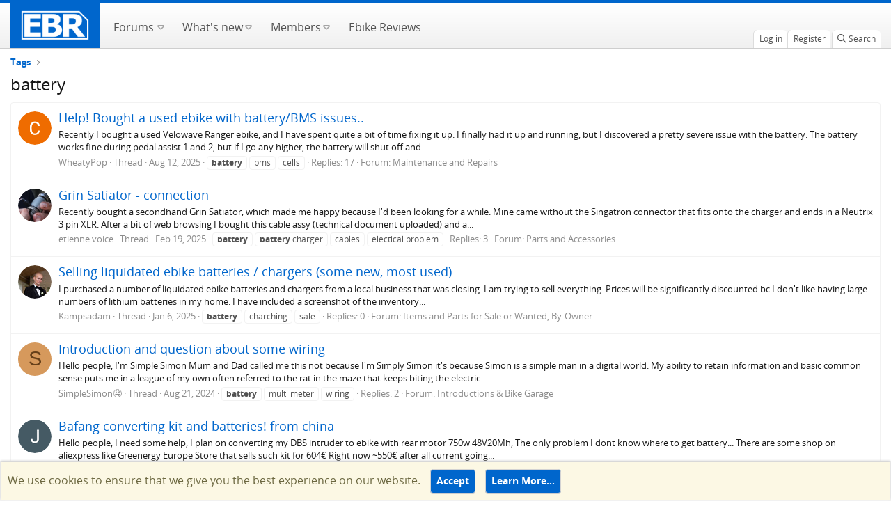

--- FILE ---
content_type: text/html; charset=utf-8
request_url: https://forums.electricbikereview.com/tags/battery/
body_size: 16531
content:
<!DOCTYPE html>
<html id="XF" lang="en-US" dir="LTR"
	  data-app="public"
	  data-template="tag_view"
	  data-container-key=""
	  data-content-key="tag-58"
	  data-logged-in="false"
	  data-cookie-prefix="testsf_"
	  class="has-no-js template-tag_view"
	  >
<head>
	<meta charset="utf-8" />
	<meta http-equiv="X-UA-Compatible" content="IE=Edge" />
	<meta name="viewport" content="width=device-width, initial-scale=1, viewport-fit=cover">
	<meta name="monetization" content="$coil.xrptipbot.com/Ho8fsQwET62vcTPMH6GIQQ" />
	
	
	
	

	<title>battery | Electric Bike Forums</title>

	<link rel="manifest" href="/webmanifest.php">
	
		<meta name="theme-color" content="#002952" />
	

	<meta name="apple-mobile-web-app-title" content="Electric Bike Forums">
	
		<link rel="apple-touch-icon" href="https://electricbikereview.com/static/assets/images/ebr-favicon.png" rel=prefetch>
	
	
    <link rel="icon" href="https://electricbikereview.com/static/assets/images/ebr-favicon.png" sizes="32x32" rel=prefetch>
    <link rel="icon" href="https://electricbikereview.com/static/assets/images/ebr-favicon.png" sizes="192x192" rel=prefetch>

	
		<link rel="next" href="/tags/battery/page-2" />
	

	
		
	
	
	<meta property="og:site_name" content="Electric Bike Forums" />


	
	
		
	
	
	<meta property="og:type" content="website" />


	
	
		
	
	
	
		<meta property="og:title" content="battery" />
		<meta property="twitter:title" content="battery" />
	


	
	
	
		
	
	
	<meta property="og:url" content="https://forums.electricbikereview.com/tags/battery/" />


	
	
		
	
	
	
		<meta property="og:image" content="https://partner-dashboard.electricbikereview.com/logos/ebr-logo-white-lg.png" />
		<meta property="twitter:image" content="https://partner-dashboard.electricbikereview.com/logos/ebr-logo-white-lg.png" />
		<meta property="twitter:card" content="summary" />
	


	

	
	

	


	<link rel="preload" href="/styles/fonts/fa/fa-regular-400.woff2?_v=5.15.3" as="font" type="font/woff2" crossorigin="anonymous" />


	<link rel="preload" href="/styles/fonts/fa/fa-solid-900.woff2?_v=5.15.3" as="font" type="font/woff2" crossorigin="anonymous" />


<link rel="preload" href="/styles/fonts/fa/fa-brands-400.woff2?_v=5.15.3" as="font" type="font/woff2" crossorigin="anonymous" />

	<link rel="stylesheet" href="/css.php?css=public%3Anormalize.css%2Cpublic%3Afa.css%2Cpublic%3Acore.less%2Cpublic%3Aapp.less&amp;s=12&amp;l=1&amp;d=1753477557&amp;k=b3cb7ff888659f287786ab275748473c1b0611f7" />

	<link rel="stylesheet" href="/css.php?css=public%3Anotices.less%2Cpublic%3Aextra.less&amp;s=12&amp;l=1&amp;d=1753477557&amp;k=bc887dfa162a9b55955337128ac8684ad54a490d" />

	
		<script src="/js/xf/preamble.min.js?_v=bb8dc67f" type="5bcaf133f7d223a2e2875387-text/javascript"></script>
	


	
	
	<script async src="https://www.googletagmanager.com/gtag/js?id=G-8KSSXFTTFD" type="5bcaf133f7d223a2e2875387-text/javascript"></script>
	<script type="5bcaf133f7d223a2e2875387-text/javascript">
		window.dataLayer = window.dataLayer || [];
		function gtag(){dataLayer.push(arguments);}
		gtag('js', new Date());
		gtag('config', 'G-8KSSXFTTFD', {
			// 
			
				'cookie_domain': 'forums.electricbikereview.com',
			
			
		});
	</script>

	<!-- Facebook Pixel Code -->
	<script type="5bcaf133f7d223a2e2875387-text/javascript">
	  !function(f,b,e,v,n,t,s)
	  {if(f.fbq)return;n=f.fbq=function(){n.callMethod?
	  n.callMethod.apply(n,arguments):n.queue.push(arguments)};
	  if(!f._fbq)f._fbq=n;n.push=n;n.loaded=!0;n.version='2.0';
	  n.queue=[];t=b.createElement(e);t.async=!0;
	  t.src=v;s=b.getElementsByTagName(e)[0];
	  s.parentNode.insertBefore(t,s)}(window, document,'script',
	  'https://connect.facebook.net/en_US/fbevents.js');
	  fbq('init', '1176971012501658');
	  if (window.location.pathname.includes('rad-power-bikes') ||
		 document.getElementById('XF').dataset.containerKey == "node-109") {
		fbq('init', '950951208652117');
	  }
	  fbq('track', 'PageView');
	</script>
	<noscript><img height="1" width="1" style="display:none"
	  src="https://www.facebook.com/tr?id=1176971012501658&ev=PageView&noscript=1"
	/></noscript>
	<!-- End Facebook Pixel Code -->	
	
	<!-- Brand Rich Data script -->
	<script src="https://partner-dashboard.electricbikereview.com/js/brand-content/app.min.js" type="5bcaf133f7d223a2e2875387-text/javascript"></script>
	

	

		
			
		

		
	


</head>
<body data-template="tag_view">

	

		
			
		

		
	


	

		
			
		

		
	


<div class="p-pageWrapper" id="top">
	

	
	

	
		
		<nav class="p-nav">
			<div class="p-nav-inner">
				<div class="left">
					<a class="p-nav-menuTrigger" data-xf-click="off-canvas" data-menu=".js-headerOffCanvasMenu" role="button" tabindex="0">
						<i aria-hidden="true"></i>
						<span class="p-nav-menuText">Menu</span>
					</a>

					<div class="p-nav-smallLogo">
						<a href="https://electricbikereview.com/">
							<img src="https://partner-dashboard.electricbikereview.com/logos/ebr-logo-white-lg.png"
								 alt="Electric Bike Forums"
								  />
						</a>
					</div>
				</div>

				<div class="right">
					<div class="p-nav-scroller hScroller" data-xf-init="h-scroller">
						<div class="hScroller-scroll">
							<ul class="p-nav-list js-offCanvasNavSource">
								<!-- home -->
								<li class="navTab home PopupClosed">
									<div class="p-navEl">
										<a class="hdr-logo-link" href="https://electricbikereview.com/">
											<img class="logo img-fluid" src="https://partner-dashboard.electricbikereview.com/logos/ebr-logo-white-lg.png" rel="home" title="Electric Bike Reviews">
										</a>
									</div>
								</li>

								
									<li>
										
	<div class="p-navEl " data-has-children="true">
	
		
	
	<a href="/"
	class="p-navEl-link p-navEl-link--splitMenu "
	
	
	data-nav-id="forums">
		
		<span>
			Forums
		</span>
		
	</a>


		
			<a data-xf-key="1"
				 data-xf-click="menu"
				 data-menu-pos-ref="< .p-navEl"
				 data-arrow-pos-ref="< .p-navEl"
				 class="p-navEl-splitTrigger"
				 role="button"
				 tabindex="0"
				 aria-label="Toggle expanded"
				 aria-expanded="false"
				 aria-haspopup="true">
			</a>
		

		
	
		<div class="menu menu--structural" data-menu="menu" aria-hidden="true">
			<div class="menu-content">
				<!--<h4 class="menu-header">Forums</h4>-->
				
					
	
	
	<a href="/whats-new/posts/"
	class="menu-linkRow u-indentDepth0 js-offCanvasCopy "
	
	
	data-nav-id="newPosts">
		
		<span>
			New posts
		</span>
		
	</a>

	

				
					
	
	
	<a href="/search/?type=post"
	class="menu-linkRow u-indentDepth0 js-offCanvasCopy "
	
	
	data-nav-id="searchForums">
		
		<span>
			Search forums
		</span>
		
	</a>

	

				
			</div>
		</div>
	
	</div>

									</li>
								
									<li>
										
	<div class="p-navEl " data-has-children="true">
	
		
	
	<a href="/whats-new/"
	class="p-navEl-link p-navEl-link--splitMenu "
	
	
	data-nav-id="whatsNew">
		
		<span>
			What's new
		</span>
		
	</a>


		
			<a data-xf-key="2"
				 data-xf-click="menu"
				 data-menu-pos-ref="< .p-navEl"
				 data-arrow-pos-ref="< .p-navEl"
				 class="p-navEl-splitTrigger"
				 role="button"
				 tabindex="0"
				 aria-label="Toggle expanded"
				 aria-expanded="false"
				 aria-haspopup="true">
			</a>
		

		
	
		<div class="menu menu--structural" data-menu="menu" aria-hidden="true">
			<div class="menu-content">
				<!--<h4 class="menu-header">What's new</h4>-->
				
					
	
	
	<a href="/whats-new/posts/"
	class="menu-linkRow u-indentDepth0 js-offCanvasCopy "
	 rel="nofollow"
	
	data-nav-id="whatsNewPosts">
		
		<span>
			New posts
		</span>
		
	</a>

	

				
					
	
	
	<a href="/whats-new/profile-posts/"
	class="menu-linkRow u-indentDepth0 js-offCanvasCopy "
	 rel="nofollow"
	
	data-nav-id="whatsNewProfilePosts">
		
		<span>
			New profile posts
		</span>
		
	</a>

	

				
					
	
	
	<a href="/whats-new/latest-activity"
	class="menu-linkRow u-indentDepth0 js-offCanvasCopy "
	 rel="nofollow"
	
	data-nav-id="latestActivity">
		
		<span>
			Latest activity
		</span>
		
	</a>

	

				
			</div>
		</div>
	
	</div>

									</li>
								
									<li>
										
	<div class="p-navEl " data-has-children="true">
	
		
	
	<a href="/members/"
	class="p-navEl-link p-navEl-link--splitMenu "
	
	
	data-nav-id="members">
		
		<span>
			Members
		</span>
		
	</a>


		
			<a data-xf-key="3"
				 data-xf-click="menu"
				 data-menu-pos-ref="< .p-navEl"
				 data-arrow-pos-ref="< .p-navEl"
				 class="p-navEl-splitTrigger"
				 role="button"
				 tabindex="0"
				 aria-label="Toggle expanded"
				 aria-expanded="false"
				 aria-haspopup="true">
			</a>
		

		
	
		<div class="menu menu--structural" data-menu="menu" aria-hidden="true">
			<div class="menu-content">
				<!--<h4 class="menu-header">Members</h4>-->
				
					
	
	
	<a href="/members/list/"
	class="menu-linkRow u-indentDepth0 js-offCanvasCopy "
	
	
	data-nav-id="registeredMembers">
		
		<span>
			Registered members
		</span>
		
	</a>

	

				
					
	
	
	<a href="/online/"
	class="menu-linkRow u-indentDepth0 js-offCanvasCopy "
	
	
	data-nav-id="currentVisitors">
		
		<span>
			Current visitors
		</span>
		
	</a>

	

				
					
	
	
	<a href="/whats-new/profile-posts/"
	class="menu-linkRow u-indentDepth0 js-offCanvasCopy "
	 rel="nofollow"
	
	data-nav-id="newProfilePosts">
		
		<span>
			New profile posts
		</span>
		
	</a>

	

				
					
	
	
	<a href="/search/?type=profile_post"
	class="menu-linkRow u-indentDepth0 js-offCanvasCopy "
	
	
	data-nav-id="searchProfilePosts">
		
		<span>
			Search profile posts
		</span>
		
	</a>

	

				
			</div>
		</div>
	
	</div>

									</li>
								
									<li>
										
	<div class="p-navEl " >
	
		
	
	<a href="https://electricbikereview.com/"
	class="p-navEl-link "
	
	data-xf-key="4"
	data-nav-id="ebike_reviews">
		
		<span>
			Ebike Reviews
		</span>
		
	</a>


		

		
	
	</div>

									</li>
								
							</ul>
						</div>
					</div>

					<div class="p-nav-opposite">
						<div class="p-navgroup p-account p-navgroup--guest">
							
								<a href="/login/" class="p-navgroup-link p-navgroup-link--textual p-navgroup-link--logIn" rel="nofollow" data-xf-click="overlay">
									<span class="p-navgroup-linkText">Log in</span>
								</a>
								
									<a href="/register/" class="p-navgroup-link p-navgroup-link--textual p-navgroup-link--register" rel="nofollow" data-xf-click="overlay">
										<span class="p-navgroup-linkText">Register</span>
									</a>
								
							
						</div>

						<div class="p-navgroup p-discovery">
							<a href="/whats-new/"
							   class="p-navgroup-link p-navgroup-link--iconic p-navgroup-link--whatsnew"
							   title="What&#039;s new">
								<i aria-hidden="true"></i>
								<span class="p-navgroup-linkText">What's new</span>
							</a>

							
								<a href="/search/"
								   class="p-navgroup-link p-navgroup-link--iconic p-navgroup-link--search"
								   data-xf-click="menu"
								   data-xf-key="/"
								   aria-label="Search"
								   aria-expanded="false"
								   aria-haspopup="true"
								   title="Search">
									<i aria-hidden="true"></i>
									<span class="p-navgroup-linkText">Search</span>
								</a>
								<div class="menu menu--structural menu--wide" data-menu="menu" aria-hidden="true">
									<form action="/search/search" method="post"
										  class="menu-content"
										  data-xf-init="quick-search">

										<h3 class="menu-header">Search</h3>
										
										<div class="menu-row">
											
												<input type="text" class="input" name="keywords" placeholder="Search…" aria-label="Search" data-menu-autofocus="true" />
											
										</div>

										
										<div class="menu-row">
											<label class="iconic"><input type="checkbox"  name="c[title_only]" value="1" /><i aria-hidden="true"></i><span class="iconic-label">Search titles only</span></label>

										</div>
										
										<div class="menu-row">
											<div class="inputGroup">
												<span class="inputGroup-text">By:</span>
												<input class="input" name="c[users]" data-xf-init="auto-complete" placeholder="Member" />
											</div>
										</div>
										
<div class="menu-footer">
										<span class="menu-footer-controls">
											<button type="submit" class="button--primary button button--icon button--icon--search"><span class="button-text">Search</span></button>
											<a href="/search/" class="button" rel="nofollow"><span class="button-text">Advanced search…</span></a>
										</span>
										</div>

										<input type="hidden" name="_xfToken" value="1769406769,0c902cb575dc0283b69280b34a782321" />
									</form>
								</div>
							
								
							
						</div>
					</div>
				</div>
			</div>
		</nav>
	
		
		
			<div class="p-sectionLinks">
				<div class="p-sectionLinks-inner hScroller" data-xf-init="h-scroller">
					<div class="hScroller-scroll">
						<ul class="p-sectionLinks-list">
							
								<li>
									
	<div class="p-navEl " >
	
		
	
	<a href="/whats-new/latest-activity"
	class="p-navEl-link "
	
	data-xf-key="alt+1"
	data-nav-id="defaultLatestActivity">
		
		<span>
			Latest activity
		</span>
		
	</a>


		

		
	
	</div>

								</li>
							
								<li>
									
	<div class="p-navEl " >
	
		
	
	<a href="/register/"
	class="p-navEl-link "
	
	data-xf-key="alt+2"
	data-nav-id="defaultRegister">
		
		<span>
			Register
		</span>
		
	</a>


		

		
	
	</div>

								</li>
							
						</ul>
					</div>
				</div>
			</div>
			
	
	

	<div class="offCanvasMenu offCanvasMenu--nav js-headerOffCanvasMenu" data-menu="menu" aria-hidden="true" data-ocm-builder="navigation">
		<div class="offCanvasMenu-backdrop" data-menu-close="true"></div>
		<div class="offCanvasMenu-content">
			<div class="offCanvasMenu-header">
				Menu
				<a class="offCanvasMenu-closer" data-menu-close="true" role="button" tabindex="0" aria-label="Close"></a>
			</div>
			
				<div class="p-offCanvasRegisterLink">
					<div class="offCanvasMenu-linkHolder">
						<a href="/login/" class="offCanvasMenu-link" rel="nofollow" data-xf-click="overlay" data-menu-close="true">
							Log in
						</a>
					</div>
					<hr class="offCanvasMenu-separator" />
					
						<div class="offCanvasMenu-linkHolder">
							<a href="/register/" class="offCanvasMenu-link" rel="nofollow" data-xf-click="overlay" data-menu-close="true">
								Register
							</a>
						</div>
						<hr class="offCanvasMenu-separator" />
					
				</div>
			
			<div class="js-offCanvasNavTarget"></div>
		</div>
	</div>

	<div class="p-body">
		<div class="p-body-inner">
			<!--XF:EXTRA_OUTPUT-->


			

			

			
	

		
			
		

		
	


			
	
		<ul class="p-breadcrumbs "
			itemscope itemtype="https://schema.org/BreadcrumbList">
			

				
				

				
				
					
	<li itemprop="itemListElement" itemscope itemtype="https://schema.org/ListItem">
		<a href="/tags/" itemprop="item">
			<span itemprop="name">Tags</span>
		</a>
		
	</li>

				

			
		</ul>
	

			
	

		
			
		

		
	



			
	<noscript class="js-jsWarning"><div class="blockMessage blockMessage--important blockMessage--iconic u-noJsOnly">JavaScript is disabled. For a better experience, please enable JavaScript in your browser before proceeding.</div></noscript>

			
	<div class="blockMessage blockMessage--important blockMessage--iconic js-browserWarning" style="display: none">You are using an out of date browser. It  may not display this or other websites correctly.<br />You should upgrade or use an <a href="https://www.google.com/chrome/" target="_blank" rel="noopener">alternative browser</a>.</div>


			
				<div class="p-body-header">
					
						
							<div class="p-title ">
								
									
										<h1 class="p-title-value">battery</h1>
									
									
								
							</div>
						

						
					
				</div>
			

			<div class="p-body-main  ">
				

				<div class="p-body-content">
					
	

		
			
		

		
	


					<div class="p-body-pageContent">





<div class="block" data-xf-init="" data-type="" data-href="/inline-mod/">
	

	<div class="block-container">
		<ol class="block-body">
			
				<li class="block-row block-row--separated  js-inlineModContainer" data-author="WheatyPop">
	<div class="contentRow ">
		<span class="contentRow-figure">
			<a href="/members/wheatypop.70574/" class="avatar avatar--s" data-user-id="70574" data-xf-init="member-tooltip">
			<img src="/data/avatars/s/70/70574.jpg?1750999291" srcset="/data/avatars/m/70/70574.jpg?1750999291 2x" alt="WheatyPop" class="avatar-u70574-s" width="48" height="48" loading="lazy" /> 
		</a>
		</span>
		<div class="contentRow-main">
			<h3 class="contentRow-title">
				<a href="/threads/help-bought-a-used-ebike-with-battery-bms-issues.58139/">Help! Bought a used ebike with battery/BMS issues..</a>
			</h3>

			<div class="contentRow-snippet">Recently I bought a used Velowave Ranger ebike, and I have spent quite a bit of time fixing it up. I finally had it up and running, but I discovered a pretty severe issue with the battery.

The battery works fine during pedal assist 1 and 2, but if I go any higher, the battery will shut off and...</div>

			<div class="contentRow-minor contentRow-minor--hideLinks">
				<ul class="listInline listInline--bullet">
					
					<li><a href="/members/wheatypop.70574/" class="username " dir="auto" data-user-id="70574" data-xf-init="member-tooltip">WheatyPop</a></li>
					<li>Thread</li>
					<li><time  class="u-dt" dir="auto" datetime="2025-08-12T22:45:50-0600" data-time="1755060350" data-date-string="Aug 12, 2025" data-time-string="10:45 PM" title="Aug 12, 2025 at 10:45 PM">Aug 12, 2025</time></li>
					
						<li>
							

	
		
			<span class="tagItem tagItem--tag_battery" dir="auto">
				<em class="textHighlight">battery</em>
			</span>
		
			<span class="tagItem tagItem--tag_bms" dir="auto">
				bms
			</span>
		
			<span class="tagItem tagItem--tag_cells" dir="auto">
				cells
			</span>
		
	

						</li>
					
					<li>Replies: 17</li>
					<li>Forum: <a href="/forum/maintenance/">Maintenance and Repairs</a></li>
				</ul>
			</div>
		</div>
	</div>
</li>


			
				<li class="block-row block-row--separated  js-inlineModContainer" data-author="etienne.voice">
	<div class="contentRow ">
		<span class="contentRow-figure">
			<a href="/members/etienne-voice.57513/" class="avatar avatar--s" data-user-id="57513" data-xf-init="member-tooltip">
			<img src="/data/avatars/s/57/57513.jpg?1739975265" srcset="/data/avatars/m/57/57513.jpg?1739975265 2x" alt="etienne.voice" class="avatar-u57513-s" width="48" height="48" loading="lazy" /> 
		</a>
		</span>
		<div class="contentRow-main">
			<h3 class="contentRow-title">
				<a href="/threads/grin-satiator-connection.57377/">Grin Satiator - connection</a>
			</h3>

			<div class="contentRow-snippet">Recently bought a secondhand Grin Satiator, which made me happy because I&#039;d been looking for a while. Mine came without the Singatron connector that fits onto the charger and ends in a Neutrix 3 pin XLR. After a bit of web browsing I bought this cable assy  (technical document uploaded)  and a...</div>

			<div class="contentRow-minor contentRow-minor--hideLinks">
				<ul class="listInline listInline--bullet">
					
					<li><a href="/members/etienne-voice.57513/" class="username " dir="auto" data-user-id="57513" data-xf-init="member-tooltip">etienne.voice</a></li>
					<li>Thread</li>
					<li><time  class="u-dt" dir="auto" datetime="2025-02-19T07:44:55-0700" data-time="1739976295" data-date-string="Feb 19, 2025" data-time-string="7:44 AM" title="Feb 19, 2025 at 7:44 AM">Feb 19, 2025</time></li>
					
						<li>
							

	
		
			<span class="tagItem tagItem--tag_battery" dir="auto">
				<em class="textHighlight">battery</em>
			</span>
		
			<span class="tagItem tagItem--tag_battery-charger" dir="auto">
				<em class="textHighlight">battery</em> charger
			</span>
		
			<span class="tagItem tagItem--tag_cables" dir="auto">
				cables
			</span>
		
			<span class="tagItem tagItem--tag_electical-problem" dir="auto">
				electical problem
			</span>
		
	

						</li>
					
					<li>Replies: 3</li>
					<li>Forum: <a href="/forum/accessories/">Parts and Accessories</a></li>
				</ul>
			</div>
		</div>
	</div>
</li>


			
				<li class="block-row block-row--separated  js-inlineModContainer" data-author="Kampsadam">
	<div class="contentRow ">
		<span class="contentRow-figure">
			<a href="/members/kampsadam.68046/" class="avatar avatar--s" data-user-id="68046" data-xf-init="member-tooltip">
			<img src="/data/avatars/s/68/68046.jpg?1735754638" srcset="/data/avatars/m/68/68046.jpg?1735754638 2x" alt="Kampsadam" class="avatar-u68046-s" width="48" height="48" loading="lazy" /> 
		</a>
		</span>
		<div class="contentRow-main">
			<h3 class="contentRow-title">
				<a href="/threads/selling-liquidated-ebike-batteries-chargers-some-new-most-used.57257/">Selling liquidated ebike batteries / chargers (some new, most used)</a>
			</h3>

			<div class="contentRow-snippet">I purchased a number of liquidated ebike batteries and chargers from a local business that was closing. I am trying to sell everything. Prices will be significantly discounted bc I don&#039;t like having large numbers of lithium batteries in my home.

I have included a screenshot of the inventory...</div>

			<div class="contentRow-minor contentRow-minor--hideLinks">
				<ul class="listInline listInline--bullet">
					
					<li><a href="/members/kampsadam.68046/" class="username " dir="auto" data-user-id="68046" data-xf-init="member-tooltip">Kampsadam</a></li>
					<li>Thread</li>
					<li><time  class="u-dt" dir="auto" datetime="2025-01-06T10:50:23-0700" data-time="1736185823" data-date-string="Jan 6, 2025" data-time-string="10:50 AM" title="Jan 6, 2025 at 10:50 AM">Jan 6, 2025</time></li>
					
						<li>
							

	
		
			<span class="tagItem tagItem--tag_battery" dir="auto">
				<em class="textHighlight">battery</em>
			</span>
		
			<span class="tagItem tagItem--tag_charching" dir="auto">
				charching
			</span>
		
			<span class="tagItem tagItem--tag_sale" dir="auto">
				sale
			</span>
		
	

						</li>
					
					<li>Replies: 0</li>
					<li>Forum: <a href="/forum/fsbo/">Items and Parts for Sale or Wanted, By-Owner</a></li>
				</ul>
			</div>
		</div>
	</div>
</li>


			
				<li class="block-row block-row--separated  js-inlineModContainer" data-author="SimpleSimon🤤">
	<div class="contentRow ">
		<span class="contentRow-figure">
			<a href="/members/simplesimon.66055/" class="avatar avatar--s avatar--default avatar--default--dynamic" data-user-id="66055" data-xf-init="member-tooltip" style="background-color: #d6995c; color: #66401a">
			<span class="avatar-u66055-s" role="img" aria-label="SimpleSimon🤤">S</span> 
		</a>
		</span>
		<div class="contentRow-main">
			<h3 class="contentRow-title">
				<a href="/threads/introduction-and-question-about-some-wiring.56503/">Introduction and question about some wiring</a>
			</h3>

			<div class="contentRow-snippet">Hello people, I&#039;m Simple Simon Mum and Dad called me this not because I&#039;m Simply Simon it&#039;s because Simon is a simple man in a digital world. My ability to retain information and basic common sense puts me in a league of my own often referred to the rat in the maze that keeps biting the electric...</div>

			<div class="contentRow-minor contentRow-minor--hideLinks">
				<ul class="listInline listInline--bullet">
					
					<li><a href="/members/simplesimon.66055/" class="username " dir="auto" data-user-id="66055" data-xf-init="member-tooltip">SimpleSimon🤤</a></li>
					<li>Thread</li>
					<li><time  class="u-dt" dir="auto" datetime="2024-08-21T16:38:07-0600" data-time="1724279887" data-date-string="Aug 21, 2024" data-time-string="4:38 PM" title="Aug 21, 2024 at 4:38 PM">Aug 21, 2024</time></li>
					
						<li>
							

	
		
			<span class="tagItem tagItem--tag_battery" dir="auto">
				<em class="textHighlight">battery</em>
			</span>
		
			<span class="tagItem tagItem--tag_multi-meter" dir="auto">
				multi meter
			</span>
		
			<span class="tagItem tagItem--tag_wiring" dir="auto">
				wiring
			</span>
		
	

						</li>
					
					<li>Replies: 2</li>
					<li>Forum: <a href="/forum/introductions/">Introductions &amp; Bike Garage</a></li>
				</ul>
			</div>
		</div>
	</div>
</li>


			
				<li class="block-row block-row--separated  js-inlineModContainer" data-author="Justux204">
	<div class="contentRow ">
		<span class="contentRow-figure">
			<a href="/members/justux204.65857/" class="avatar avatar--s" data-user-id="65857" data-xf-init="member-tooltip">
			<img src="/data/avatars/s/65/65857.jpg?1722690541" srcset="/data/avatars/m/65/65857.jpg?1722690541 2x" alt="Justux204" class="avatar-u65857-s" width="48" height="48" loading="lazy" /> 
		</a>
		</span>
		<div class="contentRow-main">
			<h3 class="contentRow-title">
				<a href="/threads/bafang-converting-kit-and-batteries-from-china.56378/">Bafang converting kit and batteries! from china</a>
			</h3>

			<div class="contentRow-snippet">Hello people, I need some help, I plan on converting my DBS intruder to ebike with rear motor 750w 48V20Mh, The only problem I dont know where to get battery...
There are some shop on aliexpress like Greenergy Europe Store that sells such kit for 604€ Right now ~550€ after all current going...</div>

			<div class="contentRow-minor contentRow-minor--hideLinks">
				<ul class="listInline listInline--bullet">
					
					<li><a href="/members/justux204.65857/" class="username " dir="auto" data-user-id="65857" data-xf-init="member-tooltip">Justux204</a></li>
					<li>Thread</li>
					<li><time  class="u-dt" dir="auto" datetime="2024-08-04T09:33:41-0600" data-time="1722785621" data-date-string="Aug 4, 2024" data-time-string="9:33 AM" title="Aug 4, 2024 at 9:33 AM">Aug 4, 2024</time></li>
					
						<li>
							

	
		
			<span class="tagItem tagItem--tag_aliexpress" dir="auto">
				aliexpress
			</span>
		
			<span class="tagItem tagItem--tag_battery" dir="auto">
				<em class="textHighlight">battery</em>
			</span>
		
			<span class="tagItem tagItem--tag_greenergy" dir="auto">
				greenergy
			</span>
		
			<span class="tagItem tagItem--tag_varstorm" dir="auto">
				varstorm
			</span>
		
	

						</li>
					
					<li>Replies: 0</li>
					<li>Forum: <a href="/forum/diy/">DIY, Kits and Custom Builds</a></li>
				</ul>
			</div>
		</div>
	</div>
</li>


			
				<li class="block-row block-row--separated  js-inlineModContainer" data-author="czyznik">
	<div class="contentRow ">
		<span class="contentRow-figure">
			<a href="/members/czyznik.64086/" class="avatar avatar--s avatar--default avatar--default--dynamic" data-user-id="64086" data-xf-init="member-tooltip" style="background-color: #663399; color: #bf9fdf">
			<span class="avatar-u64086-s" role="img" aria-label="czyznik">C</span> 
		</a>
		</span>
		<div class="contentRow-main">
			<h3 class="contentRow-title">
				<a href="/threads/specialized-sl-battery-short-circuit-any-ideas.55625/">SPECIALIZED SL battery short circuit - any ideas?</a>
			</h3>

			<div class="contentRow-snippet">Hello everyone, I have a problem regarding the 13s2p battery for the SPECIALIZED VADO SL (SBC-B15) bicycle. I accidentally shorted the battery pins. I checked the cells, the voltages of each one are OK, the entire package is 53V, but the TCU does not see the batteries (the e-bike cannot be...</div>

			<div class="contentRow-minor contentRow-minor--hideLinks">
				<ul class="listInline listInline--bullet">
					
					<li><a href="/members/czyznik.64086/" class="username " dir="auto" data-user-id="64086" data-xf-init="member-tooltip">czyznik</a></li>
					<li>Thread</li>
					<li><time  class="u-dt" dir="auto" datetime="2024-04-23T23:56:30-0600" data-time="1713938190" data-date-string="Apr 23, 2024" data-time-string="11:56 PM" title="Apr 23, 2024 at 11:56 PM">Apr 23, 2024</time></li>
					
						<li>
							

	
		
			<span class="tagItem tagItem--tag_battery" dir="auto">
				<em class="textHighlight">battery</em>
			</span>
		
			<span class="tagItem tagItem--tag_bms" dir="auto">
				bms
			</span>
		
			<span class="tagItem tagItem--tag_sl-11-motor" dir="auto">
				sl 1.1 motor
			</span>
		
			<span class="tagItem tagItem--tag_specialized" dir="auto">
				specialized
			</span>
		
			<span class="tagItem tagItem--tag_vado" dir="auto">
				vado
			</span>
		
	

						</li>
					
					<li>Replies: 8</li>
					<li>Forum: <a href="/forum/specialized/">Specialized Forum</a></li>
				</ul>
			</div>
		</div>
	</div>
</li>


			
				<li class="block-row block-row--separated  js-inlineModContainer" data-author="APL">
	<div class="contentRow ">
		<span class="contentRow-figure">
			<a href="/members/apl.63671/" class="avatar avatar--s avatar--default avatar--default--dynamic" data-user-id="63671" data-xf-init="member-tooltip" style="background-color: #cc6666; color: #602020">
			<span class="avatar-u63671-s" role="img" aria-label="APL">A</span> 
		</a>
		</span>
		<div class="contentRow-main">
			<h3 class="contentRow-title">
				<a href="/threads/sold-buzz-bicycles-e-bike-charter-f-seatpost-battery-never-used-139.55490/">[Sold] Buzz Bicycles e-bike Charter F seatpost battery, never used $139</a>
			</h3>

			<div class="contentRow-snippet">Buzz Bicycles e-bike Charter F seat post battery, fresh, never used, original box

Purchased July 2023. Full capacity.

Ordering mistake by buyer from
https://www.buzzbicycles.com/replacement-ebike-battery-e4403/, vendor is refusing battery returns.

Original $299 - 15% = $255

New, only outside...</div>

			<div class="contentRow-minor contentRow-minor--hideLinks">
				<ul class="listInline listInline--bullet">
					
					<li><a href="/members/apl.63671/" class="username " dir="auto" data-user-id="63671" data-xf-init="member-tooltip">APL</a></li>
					<li>Thread</li>
					<li><time  class="u-dt" dir="auto" datetime="2024-04-01T10:45:23-0600" data-time="1711989923" data-date-string="Apr 1, 2024" data-time-string="10:45 AM" title="Apr 1, 2024 at 10:45 AM">Apr 1, 2024</time></li>
					
						<li>
							

	
		
			<span class="tagItem tagItem--tag_battery" dir="auto">
				<em class="textHighlight">battery</em>
			</span>
		
			<span class="tagItem tagItem--tag_buzz" dir="auto">
				buzz
			</span>
		
			<span class="tagItem tagItem--tag_charter" dir="auto">
				charter
			</span>
		
	

						</li>
					
					<li>Replies: 0</li>
					<li>Forum: <a href="/forum/fsbo/">Items and Parts for Sale or Wanted, By-Owner</a></li>
				</ul>
			</div>
		</div>
	</div>
</li>


			
				<li class="block-row block-row--separated  js-inlineModContainer" data-author="grimbough">
	<div class="contentRow ">
		<span class="contentRow-figure">
			<a href="/members/grimbough.62916/" class="avatar avatar--s" data-user-id="62916" data-xf-init="member-tooltip">
			<img src="https://secure.gravatar.com/avatar/596fcf79708da70488a96ac9441c98fc?s=48" srcset="https://secure.gravatar.com/avatar/596fcf79708da70488a96ac9441c98fc?s=96 2x" alt="grimbough" class="avatar-u62916-s" width="48" height="48" loading="lazy" /> 
		</a>
		</span>
		<div class="contentRow-main">
			<h3 class="contentRow-title">
				<a href="/threads/bosch-powertube-750-battery-not-turning-on-correctly.55059/">Bosch Powertube 750 Battery not turning on correctly</a>
			</h3>

			<div class="contentRow-snippet">I own a Focus Jarifa2 6.9 which has a Bosch Powertube 750 battery.  The other day tried to update the bike software using the Bosch Flow app, and now the bike does not turn on.  The LED remote on the handlebar shows some blue lights and then turns off after about 5 seconds.  It has the same...</div>

			<div class="contentRow-minor contentRow-minor--hideLinks">
				<ul class="listInline listInline--bullet">
					
					<li><a href="/members/grimbough.62916/" class="username " dir="auto" data-user-id="62916" data-xf-init="member-tooltip">grimbough</a></li>
					<li>Thread</li>
					<li><time  class="u-dt" dir="auto" datetime="2024-01-30T09:00:45-0700" data-time="1706630445" data-date-string="Jan 30, 2024" data-time-string="9:00 AM" title="Jan 30, 2024 at 9:00 AM">Jan 30, 2024</time></li>
					
						<li>
							

	
		
			<span class="tagItem tagItem--tag_battery" dir="auto">
				<em class="textHighlight">battery</em>
			</span>
		
			<span class="tagItem tagItem--tag_bosch-battery-failed" dir="auto">
				bosch <em class="textHighlight">battery</em> failed
			</span>
		
			<span class="tagItem tagItem--tag_flow" dir="auto">
				flow
			</span>
		
			<span class="tagItem tagItem--tag_focus" dir="auto">
				focus
			</span>
		
	

						</li>
					
					<li>Replies: 0</li>
					<li>Forum: <a href="/forum/maintenance/">Maintenance and Repairs</a></li>
				</ul>
			</div>
		</div>
	</div>
</li>


			
				<li class="block-row block-row--separated  js-inlineModContainer" data-author="rleiman">
	<div class="contentRow ">
		<span class="contentRow-figure">
			<a href="/members/rleiman.61502/" class="avatar avatar--s" data-user-id="61502" data-xf-init="member-tooltip">
			<img src="/data/avatars/s/61/61502.jpg?1698266411" srcset="/data/avatars/m/61/61502.jpg?1698266411 2x" alt="rleiman" class="avatar-u61502-s" width="48" height="48" loading="lazy" /> 
		</a>
		</span>
		<div class="contentRow-main">
			<h3 class="contentRow-title">
				<a href="/threads/some-lectric-xp-step-thru-3-0-questions-before-i-purchase-it.54448/">Some Lectric XP Step-Thru 3.0 questions before I purchase it.</a>
			</h3>

			<div class="contentRow-snippet">Greeting everyone,

I&#039;m thinking about purchasing the Lectric XP Step-Thru 3.0 e-bike and have a few questions. 

My first set of questions are about the weight of the bike. Can I remove the battery to reduce the weight enough so I can actually lift it up and down some stairs to take it outside...</div>

			<div class="contentRow-minor contentRow-minor--hideLinks">
				<ul class="listInline listInline--bullet">
					
					<li><a href="/members/rleiman.61502/" class="username " dir="auto" data-user-id="61502" data-xf-init="member-tooltip">rleiman</a></li>
					<li>Thread</li>
					<li><time  class="u-dt" dir="auto" datetime="2023-10-25T14:35:56-0600" data-time="1698266156" data-date-string="Oct 25, 2023" data-time-string="2:35 PM" title="Oct 25, 2023 at 2:35 PM">Oct 25, 2023</time></li>
					
						<li>
							

	
		
			<span class="tagItem tagItem--tag_battery" dir="auto">
				<em class="textHighlight">battery</em>
			</span>
		
			<span class="tagItem tagItem--tag_ebike" dir="auto">
				ebike
			</span>
		
			<span class="tagItem tagItem--tag_lectric" dir="auto">
				lectric
			</span>
		
			<span class="tagItem tagItem--tag_weight" dir="auto">
				weight
			</span>
		
			<span class="tagItem tagItem--tag_wheel" dir="auto">
				wheel
			</span>
		
	

						</li>
					
					<li>Replies: 5</li>
					<li>Forum: <a href="/forum/general/">General Ebike Discussion</a></li>
				</ul>
			</div>
		</div>
	</div>
</li>


			
				<li class="block-row block-row--separated  js-inlineModContainer" data-author="Booster">
	<div class="contentRow ">
		<span class="contentRow-figure">
			<a href="/members/booster.17585/" class="avatar avatar--s" data-user-id="17585" data-xf-init="member-tooltip">
			<img src="/data/avatars/s/17/17585.jpg?1522511129" srcset="/data/avatars/m/17/17585.jpg?1522511129 2x" alt="Booster" class="avatar-u17585-s" width="48" height="48" loading="lazy" /> 
		</a>
		</span>
		<div class="contentRow-main">
			<h3 class="contentRow-title">
				<a href="/threads/xp-lite-max-charge-rate.53982/">XP Lite Max Charge Rate?</a>
			</h3>

			<div class="contentRow-snippet">I just received two XL Lite bikes, and I&#039;d like to charge them using a better charger than the included 2A chargers. I already have a Grin Technologies Cycle Satiator programmable charger, and I&#039;d like to know what the max charge amperage the BMS can handle in the 48V 7.8AH battery pack. 3A? 4A...</div>

			<div class="contentRow-minor contentRow-minor--hideLinks">
				<ul class="listInline listInline--bullet">
					
					<li><a href="/members/booster.17585/" class="username " dir="auto" data-user-id="17585" data-xf-init="member-tooltip">Booster</a></li>
					<li>Thread</li>
					<li><time  class="u-dt" dir="auto" datetime="2023-08-31T08:21:38-0600" data-time="1693491698" data-date-string="Aug 31, 2023" data-time-string="8:21 AM" title="Aug 31, 2023 at 8:21 AM">Aug 31, 2023</time></li>
					
						<li>
							

	
		
			<span class="tagItem tagItem--tag_battery" dir="auto">
				<em class="textHighlight">battery</em>
			</span>
		
			<span class="tagItem tagItem--tag_charge" dir="auto">
				charge
			</span>
		
			<span class="tagItem tagItem--tag_charging" dir="auto">
				charging
			</span>
		
			<span class="tagItem tagItem--tag_lectric" dir="auto">
				lectric
			</span>
		
			<span class="tagItem tagItem--tag_xp-lite" dir="auto">
				xp lite
			</span>
		
	

						</li>
					
					<li>Replies: 5</li>
					<li>Forum: <a href="/forum/lectric-ebikes/">Lectric eBikes Forum</a></li>
				</ul>
			</div>
		</div>
	</div>
</li>


			
				<li class="block-row block-row--separated  js-inlineModContainer" data-author="sammo034">
	<div class="contentRow ">
		<span class="contentRow-figure">
			<a href="/members/sammo034.59568/" class="avatar avatar--s" data-user-id="59568" data-xf-init="member-tooltip">
			<img src="/data/avatars/s/59/59568.jpg?1687876312" srcset="/data/avatars/m/59/59568.jpg?1687876312 2x" alt="sammo034" class="avatar-u59568-s" width="48" height="48" loading="lazy" /> 
		</a>
		</span>
		<div class="contentRow-main">
			<h3 class="contentRow-title">
				<a href="/threads/battery-pins-connector-for-vado3-2020.53397/">Battery pins connector for Vado3 2020</a>
			</h3>

			<div class="contentRow-snippet">Does anyone know what the plastic connector part with the pins in it is called, if it is replaceable and if so where to get it from?

This damage was a result of the loose fitting battery which from reading this forum is a common thing for the vados. 

My bike is a  Vado3 from 2020.

Cheers, 
Sam</div>

			<div class="contentRow-minor contentRow-minor--hideLinks">
				<ul class="listInline listInline--bullet">
					
					<li><a href="/members/sammo034.59568/" class="username " dir="auto" data-user-id="59568" data-xf-init="member-tooltip">sammo034</a></li>
					<li>Thread</li>
					<li><time  class="u-dt" dir="auto" datetime="2023-06-28T23:17:48-0600" data-time="1688015868" data-date-string="Jun 28, 2023" data-time-string="11:17 PM" title="Jun 28, 2023 at 11:17 PM">Jun 28, 2023</time></li>
					
						<li>
							

	
		
			<span class="tagItem tagItem--tag_battery" dir="auto">
				<em class="textHighlight">battery</em>
			</span>
		
			<span class="tagItem tagItem--tag_parts" dir="auto">
				parts
			</span>
		
	

						</li>
					
					<li>Replies: 0</li>
					<li>Forum: <a href="/forum/specialized/">Specialized Forum</a></li>
				</ul>
			</div>
		</div>
	</div>
</li>


			
				<li class="block-row block-row--separated  js-inlineModContainer" data-author="Petropoliskhan">
	<div class="contentRow ">
		<span class="contentRow-figure">
			<a href="/members/petropoliskhan.27986/" class="avatar avatar--s" data-user-id="27986" data-xf-init="member-tooltip">
			<img src="/data/avatars/s/27/27986.jpg?1670007732" srcset="/data/avatars/m/27/27986.jpg?1670007732 2x" alt="Petropoliskhan" class="avatar-u27986-s" width="48" height="48" loading="lazy" /> 
		</a>
		</span>
		<div class="contentRow-main">
			<h3 class="contentRow-title">
				<a href="/threads/stromer-announces-solid-state-ceramic-battery-prototype.53329/">Stromer announces solid state ceramic battery prototype</a>
			</h3>

			<div class="contentRow-snippet">Tomi Viiala Co- CEO of Stromer announced on his Linkedin page :

https://www.linkedin.com/feed/update/urn:li:activity:7077414824728571904/

&quot;Big break trough at Stromer Bikes  together with DARFON ELECTRONICS CORP. 達方電子 at the Eurobike. Stromer is proud to announce and show already a  solid...</div>

			<div class="contentRow-minor contentRow-minor--hideLinks">
				<ul class="listInline listInline--bullet">
					
					<li><a href="/members/petropoliskhan.27986/" class="username " dir="auto" data-user-id="27986" data-xf-init="member-tooltip">Petropoliskhan</a></li>
					<li>Thread</li>
					<li><time  class="u-dt" dir="auto" datetime="2023-06-22T16:16:37-0600" data-time="1687472197" data-date-string="Jun 22, 2023" data-time-string="4:16 PM" title="Jun 22, 2023 at 4:16 PM">Jun 22, 2023</time></li>
					
						<li>
							

	
		
			<span class="tagItem tagItem--tag_battery" dir="auto">
				<em class="textHighlight">battery</em>
			</span>
		
			<span class="tagItem tagItem--tag_solid-state-battery" dir="auto">
				solid state <em class="textHighlight">battery</em>
			</span>
		
			<span class="tagItem tagItem--tag_stromer" dir="auto">
				stromer
			</span>
		
			<span class="tagItem tagItem--tag_stromer-battery" dir="auto">
				stromer <em class="textHighlight">battery</em>
			</span>
		
	

						</li>
					
					<li>Replies: 3</li>
					<li>Forum: <a href="/forum/stromer/">Stromer Forum</a></li>
				</ul>
			</div>
		</div>
	</div>
</li>


			
				<li class="block-row block-row--separated  js-inlineModContainer" data-author="nad">
	<div class="contentRow ">
		<span class="contentRow-figure">
			<a href="/members/nad.59009/" class="avatar avatar--s avatar--default avatar--default--dynamic" data-user-id="59009" data-xf-init="member-tooltip" style="background-color: #a88a8a; color: #493636">
			<span class="avatar-u59009-s" role="img" aria-label="nad">N</span> 
		</a>
		</span>
		<div class="contentRow-main">
			<h3 class="contentRow-title">
				<a href="/threads/corroded-a-new-chamrider-e-bike-battery-and-warranty-lie.53105/">Corroded a New Chamrider E-bike Battery and Warranty Lie</a>
			</h3>

			<div class="contentRow-snippet">Hi everyone,

I bought a Chamrider 48V18.6AH ebike battery on the last black friday from Aliexpress(their official seller). I&#039;m posting this to warn others about Chamrider seller and looking for a way to fix it.

Because of the long winter, I could have mounted it to use in April on my bike. I...</div>

			<div class="contentRow-minor contentRow-minor--hideLinks">
				<ul class="listInline listInline--bullet">
					
					<li><a href="/members/nad.59009/" class="username " dir="auto" data-user-id="59009" data-xf-init="member-tooltip">nad</a></li>
					<li>Thread</li>
					<li><time  class="u-dt" dir="auto" datetime="2023-05-30T16:01:18-0600" data-time="1685484078" data-date-string="May 30, 2023" data-time-string="4:01 PM" title="May 30, 2023 at 4:01 PM">May 30, 2023</time></li>
					
						<li>
							

	
		
			<span class="tagItem tagItem--tag_aliexpress" dir="auto">
				aliexpress
			</span>
		
			<span class="tagItem tagItem--tag_battery" dir="auto">
				<em class="textHighlight">battery</em>
			</span>
		
			<span class="tagItem tagItem--tag_chamrider" dir="auto">
				chamrider
			</span>
		
			<span class="tagItem tagItem--tag_ebike" dir="auto">
				ebike
			</span>
		
			<span class="tagItem tagItem--tag_warranty" dir="auto">
				warranty
			</span>
		
	

						</li>
					
					<li>Replies: 4</li>
					<li>Forum: <a href="/forum/maintenance/">Maintenance and Repairs</a></li>
				</ul>
			</div>
		</div>
	</div>
</li>


			
				<li class="block-row block-row--separated  js-inlineModContainer" data-author="Kmason">
	<div class="contentRow ">
		<span class="contentRow-figure">
			<a href="/members/kmason.58582/" class="avatar avatar--s avatar--default avatar--default--dynamic" data-user-id="58582" data-xf-init="member-tooltip" style="background-color: #e085a3; color: #8f2447">
			<span class="avatar-u58582-s" role="img" aria-label="Kmason">K</span> 
		</a>
		</span>
		<div class="contentRow-main">
			<h3 class="contentRow-title">
				<a href="/threads/e-bike-running-with-plugged-doesnt-when-unplugged.52881/">E-bike running with plugged, doesn’t when unplugged</a>
			</h3>

			<div class="contentRow-snippet">I have a 2019 daymak vienna. Someone tried to steal it and, determined to do it myself, changed the ignition barrel and all the other locks. When all back together, it doesn’t want to restart. When I plug it to the wall, I am able to start it and all functions well. The chargers keeps a green...</div>

			<div class="contentRow-minor contentRow-minor--hideLinks">
				<ul class="listInline listInline--bullet">
					
					<li><a href="/members/kmason.58582/" class="username " dir="auto" data-user-id="58582" data-xf-init="member-tooltip">Kmason</a></li>
					<li>Thread</li>
					<li><time  class="u-dt" dir="auto" datetime="2023-05-09T08:46:59-0600" data-time="1683643619" data-date-string="May 9, 2023" data-time-string="8:46 AM" title="May 9, 2023 at 8:46 AM">May 9, 2023</time></li>
					
						<li>
							

	
		
			<span class="tagItem tagItem--tag_battery" dir="auto">
				<em class="textHighlight">battery</em>
			</span>
		
			<span class="tagItem tagItem--tag_not-turning-on" dir="auto">
				not turning on
			</span>
		
	

						</li>
					
					<li>Replies: 13</li>
					<li>Forum: <a href="/forum/maintenance/">Maintenance and Repairs</a></li>
				</ul>
			</div>
		</div>
	</div>
</li>


			
				<li class="block-row block-row--separated  js-inlineModContainer" data-author="Duce">
	<div class="contentRow ">
		<span class="contentRow-figure">
			<a href="/members/duce.57501/" class="avatar avatar--s avatar--default avatar--default--dynamic" data-user-id="57501" data-xf-init="member-tooltip" style="background-color: #3399cc; color: #0f2e3d">
			<span class="avatar-u57501-s" role="img" aria-label="Duce">D</span> 
		</a>
		</span>
		<div class="contentRow-main">
			<h3 class="contentRow-title">
				<a href="/threads/turbo-vado-stuck-mastermind-battery-display.52274/">Turbo Vado Stuck Mastermind Battery Display</a>
			</h3>

			<div class="contentRow-snippet">I am really hoping someone has seen this before, but I am really stumped. My Mastermind display will only show the battery charge. The F2 button cycles through my enviolo internal gear hub pace setting properly, the radar works with the little circles going up the left side, the settings work...</div>

			<div class="contentRow-minor contentRow-minor--hideLinks">
				<ul class="listInline listInline--bullet">
					
					<li><a href="/members/duce.57501/" class="username " dir="auto" data-user-id="57501" data-xf-init="member-tooltip">Duce</a></li>
					<li>Thread</li>
					<li><time  class="u-dt" dir="auto" datetime="2023-03-09T01:07:12-0700" data-time="1678349232" data-date-string="Mar 9, 2023" data-time-string="1:07 AM" title="Mar 9, 2023 at 1:07 AM">Mar 9, 2023</time></li>
					
						<li>
							

	
		
			<span class="tagItem tagItem--tag_battery" dir="auto">
				<em class="textHighlight">battery</em>
			</span>
		
			<span class="tagItem tagItem--tag_mastermind" dir="auto">
				mastermind
			</span>
		
			<span class="tagItem tagItem--tag_mission-control-app" dir="auto">
				mission control app
			</span>
		
	

						</li>
					
					<li>Replies: 10</li>
					<li>Forum: <a href="/forum/specialized/">Specialized Forum</a></li>
				</ul>
			</div>
		</div>
	</div>
</li>


			
				<li class="block-row block-row--separated  js-inlineModContainer" data-author="Twogoldfish">
	<div class="contentRow ">
		<span class="contentRow-figure">
			<a href="/members/twogoldfish.55531/" class="avatar avatar--s avatar--default avatar--default--dynamic" data-user-id="55531" data-xf-init="member-tooltip" style="background-color: #663399; color: #bf9fdf">
			<span class="avatar-u55531-s" role="img" aria-label="Twogoldfish">T</span> 
		</a>
		</span>
		<div class="contentRow-main">
			<h3 class="contentRow-title">
				<a href="/threads/help-diagnose-jetson-bolt-charging-failure.50946/">Help diagnose Jetson bolt charging failure</a>
			</h3>

			<div class="contentRow-snippet">My son has a Jetson bolt that he rides to school. It won’t charge and I am trying to determine the cause. He rode it every day last week and it charged fine until last night. The light on the charger stays green at all times and I don’t see the normal voltage change on the bike when I plug the...</div>

			<div class="contentRow-minor contentRow-minor--hideLinks">
				<ul class="listInline listInline--bullet">
					
					<li><a href="/members/twogoldfish.55531/" class="username " dir="auto" data-user-id="55531" data-xf-init="member-tooltip">Twogoldfish</a></li>
					<li>Thread</li>
					<li><time  class="u-dt" dir="auto" datetime="2022-10-17T11:45:37-0600" data-time="1666028737" data-date-string="Oct 17, 2022" data-time-string="11:45 AM" title="Oct 17, 2022 at 11:45 AM">Oct 17, 2022</time></li>
					
						<li>
							

	
		
			<span class="tagItem tagItem--tag_battery" dir="auto">
				<em class="textHighlight">battery</em>
			</span>
		
			<span class="tagItem tagItem--tag_charging" dir="auto">
				charging
			</span>
		
			<span class="tagItem tagItem--tag_jetson" dir="auto">
				jetson
			</span>
		
	

						</li>
					
					<li>Replies: 3</li>
					<li>Forum: <a href="/forum/maintenance/">Maintenance and Repairs</a></li>
				</ul>
			</div>
		</div>
	</div>
</li>


			
				<li class="block-row block-row--separated  js-inlineModContainer" data-author="SweetTrade324">
	<div class="contentRow ">
		<span class="contentRow-figure">
			<a href="/members/sweettrade324.54110/" class="avatar avatar--s avatar--default avatar--default--dynamic" data-user-id="54110" data-xf-init="member-tooltip" style="background-color: #9999cc; color: #3c3c77">
			<span class="avatar-u54110-s" role="img" aria-label="SweetTrade324">S</span> 
		</a>
		</span>
		<div class="contentRow-main">
			<h3 class="contentRow-title">
				<a href="/threads/ebike-battery-maintenance-questions.50712/">Ebike battery maintenance questions.</a>
			</h3>

			<div class="contentRow-snippet">I have. New Chinese 72v U004 battery with hopefully LG cells. I’m new to ebike I’ve had one 48v and I think I messed up the battery as it has short life now. What’s The best tips and tricks you all have? Is the Charge to only 80-90% true? Excuse my stupidity but what is the voltage of 80-90...</div>

			<div class="contentRow-minor contentRow-minor--hideLinks">
				<ul class="listInline listInline--bullet">
					
					<li><a href="/members/sweettrade324.54110/" class="username " dir="auto" data-user-id="54110" data-xf-init="member-tooltip">SweetTrade324</a></li>
					<li>Thread</li>
					<li><time  class="u-dt" dir="auto" datetime="2022-09-26T15:34:39-0600" data-time="1664228079" data-date-string="Sep 26, 2022" data-time-string="3:34 PM" title="Sep 26, 2022 at 3:34 PM">Sep 26, 2022</time></li>
					
						<li>
							

	
		
			<span class="tagItem tagItem--tag_72v" dir="auto">
				72v
			</span>
		
			<span class="tagItem tagItem--tag_battery" dir="auto">
				<em class="textHighlight">battery</em>
			</span>
		
			<span class="tagItem tagItem--tag_tips" dir="auto">
				tips
			</span>
		
	

						</li>
					
					<li>Replies: 7</li>
					<li>Forum: <a href="/forum/general/">General Ebike Discussion</a></li>
				</ul>
			</div>
		</div>
	</div>
</li>


			
				<li class="block-row block-row--separated  js-inlineModContainer" data-author="loamoaf">
	<div class="contentRow ">
		<span class="contentRow-figure">
			<a href="/members/loamoaf.47593/" class="avatar avatar--s" data-user-id="47593" data-xf-init="member-tooltip">
			<img src="/data/avatars/s/47/47593.jpg?1659387574" srcset="/data/avatars/m/47/47593.jpg?1659387574 2x" alt="loamoaf" class="avatar-u47593-s" width="48" height="48" loading="lazy" /> 
		</a>
		</span>
		<div class="contentRow-main">
			<h3 class="contentRow-title">
				<a href="/threads/daly-bms-what-am-i-doing-wrong.50692/">Daly BMS: what am I doing wrong?</a>
			</h3>

			<div class="contentRow-snippet">I&#039;ve got a handful of 14s Daly BMS&#039;s - model R16J-GF12. I got them set up for the most part and through the range of my electronic load&#039;s max power draw I have the discharge current showing up relatively accurately - though calibrating working current doesn&#039;t really do anything to the CADC Gain...</div>

			<div class="contentRow-minor contentRow-minor--hideLinks">
				<ul class="listInline listInline--bullet">
					
					<li><a href="/members/loamoaf.47593/" class="username " dir="auto" data-user-id="47593" data-xf-init="member-tooltip">loamoaf</a></li>
					<li>Thread</li>
					<li><time  class="u-dt" dir="auto" datetime="2022-09-24T17:56:07-0600" data-time="1664063767" data-date-string="Sep 24, 2022" data-time-string="5:56 PM" title="Sep 24, 2022 at 5:56 PM">Sep 24, 2022</time></li>
					
						<li>
							

	
		
			<span class="tagItem tagItem--tag_battery" dir="auto">
				<em class="textHighlight">battery</em>
			</span>
		
			<span class="tagItem tagItem--tag_bms" dir="auto">
				bms
			</span>
		
			<span class="tagItem tagItem--tag_daly" dir="auto">
				daly
			</span>
		
	

						</li>
					
					<li>Replies: 3</li>
					<li>Forum: <a href="/forum/diy/">DIY, Kits and Custom Builds</a></li>
				</ul>
			</div>
		</div>
	</div>
</li>


			
				<li class="block-row block-row--separated  js-inlineModContainer" data-author="MaxNevermind">
	<div class="contentRow ">
		<span class="contentRow-figure">
			<a href="/members/maxnevermind.47585/" class="avatar avatar--s avatar--default avatar--default--dynamic" data-user-id="47585" data-xf-init="member-tooltip" style="background-color: #333366; color: #8888c3">
			<span class="avatar-u47585-s" role="img" aria-label="MaxNevermind">M</span> 
		</a>
		</span>
		<div class="contentRow-main">
			<h3 class="contentRow-title">
				<a href="/threads/where-to-get-a-juicedbikes-52v-19ah-battery-mount-for-a-usual-bike.50509/">Where to get a Juicedbikes 52V*19Ah battery mount for a usual bike?</a>
			</h3>

			<div class="contentRow-snippet">I have a Juicedbikes 52V*19Ah battery left after my ebike was stolen and I&#039;m planning to convert a usual bike(Treck Dual Sport 1) to ebike using it. I&#039;ve googled it and it seems that battery is similar or is a Reention Dorado battery. Anyone know if I can buy it somewhere in the US?</div>

			<div class="contentRow-minor contentRow-minor--hideLinks">
				<ul class="listInline listInline--bullet">
					
					<li><a href="/members/maxnevermind.47585/" class="username " dir="auto" data-user-id="47585" data-xf-init="member-tooltip">MaxNevermind</a></li>
					<li>Thread</li>
					<li><time  class="u-dt" dir="auto" datetime="2022-09-08T22:07:45-0600" data-time="1662696465" data-date-string="Sep 8, 2022" data-time-string="10:07 PM" title="Sep 8, 2022 at 10:07 PM">Sep 8, 2022</time></li>
					
						<li>
							

	
		
			<span class="tagItem tagItem--tag_battery" dir="auto">
				<em class="textHighlight">battery</em>
			</span>
		
			<span class="tagItem tagItem--tag_conversion" dir="auto">
				conversion
			</span>
		
			<span class="tagItem tagItem--tag_juiced-bikes" dir="auto">
				juiced bikes
			</span>
		
	

						</li>
					
					<li>Replies: 9</li>
					<li>Forum: <a href="/forum/ask/">Ask the Community Anything</a></li>
				</ul>
			</div>
		</div>
	</div>
</li>


			
				<li class="block-row block-row--separated  js-inlineModContainer" data-author="Danzkieman">
	<div class="contentRow ">
		<span class="contentRow-figure">
			<a href="/members/danzkieman.54476/" class="avatar avatar--s avatar--default avatar--default--dynamic" data-user-id="54476" data-xf-init="member-tooltip" style="background-color: #66cc66; color: #206020">
			<span class="avatar-u54476-s" role="img" aria-label="Danzkieman">D</span> 
		</a>
		</span>
		<div class="contentRow-main">
			<h3 class="contentRow-title">
				<a href="/threads/48v-battery-only-lasting-about-a-mile.50353/">48v battery only lasting about a mile</a>
			</h3>

			<div class="contentRow-snippet">I have a 750 watt ebike powered by btn electic bikes. Currently has 440 miles on it. 48v 12.5Ah battery. When I first got it there was no problem riding full throttle on the way to the store and back (about 4 mile round trip) but over the past few months the range has been dropping now I can...</div>

			<div class="contentRow-minor contentRow-minor--hideLinks">
				<ul class="listInline listInline--bullet">
					
					<li><a href="/members/danzkieman.54476/" class="username " dir="auto" data-user-id="54476" data-xf-init="member-tooltip">Danzkieman</a></li>
					<li>Thread</li>
					<li><time  class="u-dt" dir="auto" datetime="2022-08-28T14:20:17-0600" data-time="1661718017" data-date-string="Aug 28, 2022" data-time-string="2:20 PM" title="Aug 28, 2022 at 2:20 PM">Aug 28, 2022</time></li>
					
						<li>
							

	
		
			<span class="tagItem tagItem--tag_battery" dir="auto">
				<em class="textHighlight">battery</em>
			</span>
		
			<span class="tagItem tagItem--tag_ebike" dir="auto">
				ebike
			</span>
		
			<span class="tagItem tagItem--tag_low-range" dir="auto">
				low range
			</span>
		
	

						</li>
					
					<li>Replies: 39</li>
					<li>Forum: <a href="/forum/general/">General Ebike Discussion</a></li>
				</ul>
			</div>
		</div>
	</div>
</li>


			
		</ol>
	</div>
	<div class="block-outer block-outer--after">
		<div class="block-outer-main"><nav class="pageNavWrapper pageNavWrapper--mixed ">



<div class="pageNav  pageNav--skipEnd">
	

	<ul class="pageNav-main">
		

	
		<li class="pageNav-page pageNav-page--current "><a href="/tags/battery/">1</a></li>
	


		

		
			

	
		<li class="pageNav-page pageNav-page--later"><a href="/tags/battery/page-2">2</a></li>
	

		
			

	
		<li class="pageNav-page pageNav-page--later"><a href="/tags/battery/page-3">3</a></li>
	

		

		
			
				<li class="pageNav-page pageNav-page--skip pageNav-page--skipEnd">
					<a data-xf-init="tooltip" title="Go to page"
						data-xf-click="menu"
						role="button" tabindex="0" aria-expanded="false" aria-haspopup="true">…</a>
					

	<div class="menu menu--pageJump" data-menu="menu" aria-hidden="true">
		<div class="menu-content">
			<h4 class="menu-header">Go to page</h4>
			<div class="menu-row" data-xf-init="page-jump" data-page-url="/tags/battery/page-%page%">
				<div class="inputGroup inputGroup--numbers">
					<div class="inputGroup inputGroup--numbers inputNumber" data-xf-init="number-box"><input type="number" pattern="\d*" class="input input--number js-numberBoxTextInput input input--numberNarrow js-pageJumpPage" value="4"  min="1" max="7" step="1" required="required" data-menu-autofocus="true" /></div>
					<span class="inputGroup-text"><button type="button" class="js-pageJumpGo button"><span class="button-text">Go</span></button></span>
				</div>
			</div>
		</div>
	</div>

				</li>
			
		

		

	
		<li class="pageNav-page "><a href="/tags/battery/page-7">7</a></li>
	

	</ul>

	
		<a href="/tags/battery/page-2" class="pageNav-jump pageNav-jump--next">Next</a>
	
</div>

<div class="pageNavSimple">
	

	<a class="pageNavSimple-el pageNavSimple-el--current"
		data-xf-init="tooltip" title="Go to page"
		data-xf-click="menu" role="button" tabindex="0" aria-expanded="false" aria-haspopup="true">
		1 of 7
	</a>
	

	<div class="menu menu--pageJump" data-menu="menu" aria-hidden="true">
		<div class="menu-content">
			<h4 class="menu-header">Go to page</h4>
			<div class="menu-row" data-xf-init="page-jump" data-page-url="/tags/battery/page-%page%">
				<div class="inputGroup inputGroup--numbers">
					<div class="inputGroup inputGroup--numbers inputNumber" data-xf-init="number-box"><input type="number" pattern="\d*" class="input input--number js-numberBoxTextInput input input--numberNarrow js-pageJumpPage" value="1"  min="1" max="7" step="1" required="required" data-menu-autofocus="true" /></div>
					<span class="inputGroup-text"><button type="button" class="js-pageJumpGo button"><span class="button-text">Go</span></button></span>
				</div>
			</div>
		</div>
	</div>


	
		<a href="/tags/battery/page-2" class="pageNavSimple-el pageNavSimple-el--next">
			Next <i aria-hidden="true"></i>
		</a>
		<a href="/tags/battery/page-7"
			class="pageNavSimple-el pageNavSimple-el--last"
			data-xf-init="tooltip" title="Last">
			<i aria-hidden="true"></i> <span class="u-srOnly">Last</span>
		</a>
	
</div>

</nav>



</div>
		
	</div>
</div></div>

					
	

		
			
		

		
	


				</div>

				
			</div>

			<style>
				@media only screen and (max-width: 670px) {
					#shops-nearby-iframe {
						height: 817px;
					}
				}
				@media only screen and (min-width: 671px) {
					#shops-nearby-iframe {
						height: 759px;
					}
				}
			</style>
			<iframe src="https://forums.electricbikereview.com/styles/dashboard-integration/shops-nearby/shops-nearby.html" id="shops-nearby-iframe" frameborder="0" style="width: 100%;"></iframe> 


			
	

		
			
		

		
	


			
	
		<ul class="p-breadcrumbs p-breadcrumbs--bottom"
			itemscope itemtype="https://schema.org/BreadcrumbList">
			

				
				

				
				
					
	<li itemprop="itemListElement" itemscope itemtype="https://schema.org/ListItem">
		<a href="/tags/" itemprop="item">
			<span itemprop="name">Tags</span>
		</a>
		
	</li>

				

			
		</ul>
	

			
	

		
			
		

		
	


		</div>
	</div>

	<footer class="p-footer" id="footer">

		<div class="p-footer-inner">
			<div class="p-footer-row">
				<div class="copyright">
					&copy; Copyright 2012-2026 EBR Electric Bike Review, Inc. also operating as EBR.
				</div>

				<div class="footerLinksWrapper">
					<ul class="footerLinks">
						<li><a href="/help/">Help</a></li>
						
						
							<li>
								<a href="https://electricbikereview.com/terms/">Terms</a>
							</li>
						
						<li class="nav-item  menu-item">
							<a href="https://electricbikereview.com/contact/" class="">Contact</a>
						</li>
						<li class="nav-item  menu-item advertise">
							<a href="https://electricbikereview.com/advertise/" class="">Advertise</a>
						</li>
					</ul>
					<ul class="footerLinks">
						<li class="pull-right goto-top-circle">
							<a href="#navigation" class="topLink">
								<i class="fa fa-chevron-up"></i>
								<span>Top</span>
							</a>
						</li>
					</ul>
				</div>

				<div class="social-media-wrapper">
					<nav id="social-nav-main" class="nav-social" role="navigation">
						<ul class="nav">
							<li>
								<a href="https://www.youtube.com/ElectricBikeReview" title="Electric Bike Review YouTube" class="">
									<i aria-hidden="true" class="fab fa-youtube"></i>&nbsp;
								</a>
							</li>
							<li>
								<a href="https://www.facebook.com/ElectricBikeReview" title="Electric Bike Review Facebook" class="">
									<i aria-hidden="true" class="fab fa-facebook"></i>&nbsp;
								</a>
							</li>
							<li>
								<a href="https://www.instagram.com/ebikereview/" title="Electric Bike Review Instagram" class="">
									<i class="fab fa-instagram" aria-hidden="true"></i>&nbsp;
								</a>
							</li>
							<li>
								<a href="https://twitter.com/ebikereview" title="Electric Bike Review Twitter" class="">
									<i aria-hidden="true" class="fab fa-twitter"></i>&nbsp;
								</a>
							</li>
						</ul>
					</nav>
				</div>

				<span class="helper"></span>

				
			</div>
		</div>
	</footer>

	

		
			
		

		
	

</div> <!-- closing p-pageWrapper -->

<div class="u-bottomFixer js-bottomFixTarget">
	
	
		
	
		
		
		

		<ul class="notices notices--bottom_fixer  js-notices"
			data-xf-init="notices"
			data-type="bottom_fixer"
			data-scroll-interval="6">

			
				
	<li class="notice js-notice notice--primary notice--cookie"
		data-notice-id="-1"
		data-delay-duration="0"
		data-display-duration="0"
		data-auto-dismiss="0"
		data-visibility="">

		
		<div class="notice-content">
			
				<span id="cn-notice-text">We use cookies to ensure that we give you the best experience on our website.</span>
	<a href="/account/dismiss-notice" class="js-noticeDismiss button--notice button" data-xf-init="tooltip" title="Dismiss notice"><span class="button-text">Accept</span></a>
	<a href="https://electricbikereview.com/terms/" class="button--notice button"><span class="button-text">Learn More…</span></a>
</div>
		</div>
	</li>

			
		</ul>
	

	
</div>

<div class="u-navButtons js-navButtons" data-trigger-type="">
	<a href="javascript:" class="button--scroll button"><span class="button-text"><i class="fa--xf far fa-arrow-left" aria-hidden="true"></i><span class="u-srOnly">Back</span></span></a>
</div>




	<script src="/js/vendor/jquery/jquery-3.5.1.min.js?_v=bb8dc67f" type="5bcaf133f7d223a2e2875387-text/javascript"></script>
	<script src="/js/vendor/vendor-compiled.js?_v=bb8dc67f" type="5bcaf133f7d223a2e2875387-text/javascript"></script>
	<script src="/js/xf/core-compiled.js?_v=bb8dc67f" type="5bcaf133f7d223a2e2875387-text/javascript"></script>

	<script type="5bcaf133f7d223a2e2875387-text/javascript">
	XF.samViewCountMethod = "view";
	XF.samServerTime = 1769406769;
	XF.samItem = ".samItem";
	XF.samCodeUnit = ".samCodeUnit";
	XF.samBannerUnit = ".samBannerUnit";
</script>


<script type="5bcaf133f7d223a2e2875387-text/javascript">
	$(function() {
		var bkp = $('div[data-ba]');
		if (bkp.length) {
			bkp.each(function() {
				var ad = $(this);
				if (ad.find('ins.adsbygoogle').is(':hidden')) {
					 XF.ajax('GET', XF.canonicalizeUrl('index.php?sam-item/' + ad.data('ba') + '/get-backup'), {}, function(data) {
						 if (data.backup) {
							 ad.html(data.backup);
						 }
					 }, { skipDefault: true, global: false});
				}
			});
		}
		$('.samAdvertiseHereLink').each(function() {
			var unit = $(this).parent();
			if (unit.hasClass('samCustomSize')) {
				unit.css('margin-bottom', 20);
			}
		});
		$('div[data-position="footer_fixed"] > div[data-cv="true"]').each(function() {
			$(this).trigger('adView');
		});
	});
</script>
	
	

		
			
		

		
	


	<script src="/js/xf/notice.min.js?_v=bb8dc67f" type="5bcaf133f7d223a2e2875387-text/javascript"></script>

	<script type="5bcaf133f7d223a2e2875387-text/javascript">
		jQuery.extend(true, XF.config, {
			// 
			userId: 0,
			enablePush: false,
			pushAppServerKey: '',
			url: {
				fullBase: 'https://forums.electricbikereview.com/',
				basePath: '/',
				css: '/css.php?css=__SENTINEL__&s=12&l=1&d=1753477557',
				keepAlive: '/login/keep-alive'
			},
			cookie: {
				path: '/',
				domain: 'forums.electricbikereview.com',
				prefix: 'testsf_',
				secure: true,
				consentMode: 'simple',
				consented: ["optional","_third_party"]
			},
			cacheKey: '59c214e92e530b4bdb245c0d46a8d636',
			csrf: '1769406769,0c902cb575dc0283b69280b34a782321',
			js: {"\/js\/xf\/notice.min.js?_v=bb8dc67f":true},
			css: {"public:notices.less":true,"public:extra.less":true},
			time: {
				now: 1769406769,
				today: 1769324400,
				todayDow: 0,
				tomorrow: 1769410800,
				yesterday: 1769238000,
				week: 1768806000
			},
			borderSizeFeature: '3px',
			fontAwesomeWeight: 'r',
			enableRtnProtect: true,
			
			enableFormSubmitSticky: true,
			uploadMaxFilesize: 2097152,
			allowedVideoExtensions: ["m4v","mov","mp4","mp4v","mpeg","mpg","ogv","webm"],
			allowedAudioExtensions: ["mp3","opus","ogg","wav"],
			shortcodeToEmoji: true,
			visitorCounts: {
				conversations_unread: '0',
				alerts_unviewed: '0',
				total_unread: '0',
				title_count: true,
				icon_indicator: true
			},
			jsState: {},
			publicMetadataLogoUrl: 'https://partner-dashboard.electricbikereview.com/logos/ebr-logo-white-lg.png',
			publicPushBadgeUrl: 'https://forums.electricbikereview.com/styles/default/xenforo/bell.png'
		});

		jQuery.extend(XF.phrases, {
			// 
			date_x_at_time_y: "{date} at {time}",
			day_x_at_time_y:  "{day} at {time}",
			yesterday_at_x:   "Yesterday at {time}",
			x_minutes_ago:    "{minutes} minutes ago",
			one_minute_ago:   "1 minute ago",
			a_moment_ago:     "A moment ago",
			today_at_x:       "Today at {time}",
			in_a_moment:      "In a moment",
			in_a_minute:      "In a minute",
			in_x_minutes:     "In {minutes} minutes",
			later_today_at_x: "Later today at {time}",
			tomorrow_at_x:    "Tomorrow at {time}",

			day0: "Sunday",
			day1: "Monday",
			day2: "Tuesday",
			day3: "Wednesday",
			day4: "Thursday",
			day5: "Friday",
			day6: "Saturday",

			dayShort0: "Sun",
			dayShort1: "Mon",
			dayShort2: "Tue",
			dayShort3: "Wed",
			dayShort4: "Thu",
			dayShort5: "Fri",
			dayShort6: "Sat",

			month0: "January",
			month1: "February",
			month2: "March",
			month3: "April",
			month4: "May",
			month5: "June",
			month6: "July",
			month7: "August",
			month8: "September",
			month9: "October",
			month10: "November",
			month11: "December",

			active_user_changed_reload_page: "The active user has changed. Reload the page for the latest version.",
			server_did_not_respond_in_time_try_again: "The server did not respond in time. Please try again.",
			oops_we_ran_into_some_problems: "Oops! We ran into some problems.",
			oops_we_ran_into_some_problems_more_details_console: "Oops! We ran into some problems. Please try again later. More error details may be in the browser console.",
			file_too_large_to_upload: "The file is too large to be uploaded.",
			uploaded_file_is_too_large_for_server_to_process: "The uploaded file is too large for the server to process.",
			files_being_uploaded_are_you_sure: "Files are still being uploaded. Are you sure you want to submit this form?",
			attach: "Attach files",
			rich_text_box: "Rich text box",
			close: "Close",
			link_copied_to_clipboard: "Link copied to clipboard.",
			text_copied_to_clipboard: "Text copied to clipboard.",
			loading: "Loading…",
			you_have_exceeded_maximum_number_of_selectable_items: "You have exceeded the maximum number of selectable items.",

			processing: "Processing",
			'processing...': "Processing…",

			showing_x_of_y_items: "Showing {count} of {total} items",
			showing_all_items: "Showing all items",
			no_items_to_display: "No items to display",

			number_button_up: "Increase",
			number_button_down: "Decrease",

			push_enable_notification_title: "Push notifications enabled successfully at Electric Bike Forums",
			push_enable_notification_body: "Thank you for enabling push notifications!",

			pull_down_to_refresh: "Pull down to refresh",
			release_to_refresh: "Release to refresh",
			refreshing: "Refreshing…"
		});
	</script>

	<form style="display:none" hidden="hidden">
		<input type="text" name="_xfClientLoadTime" value="" id="_xfClientLoadTime" title="_xfClientLoadTime" tabindex="-1" />
	</form>

	





<script type="5bcaf133f7d223a2e2875387-text/javascript" type="text/javascript">
    jQuery(document).ready(function(){
        jQuery(".topLink").click(function(evt){
            evt.preventDefault();

            jQuery("html, body").animate({
                scrollTop: 0
            }, 1000);
        });
    });

    jQuery(document).ready(function($){
        jQuery("body").addClass("loaded");
    });
</script>
	
<script type="5bcaf133f7d223a2e2875387-text/javascript">
	let DASHBOARD_GEOLOCATE_ENDPOINT = '';
	let DASHBOARD_SHOPS_NEARBY_ENDPOINT = '';
	let DASHBOARD_SHOPS_MAP_ENDPOINT = '';
	let SHOPS_ICON_PATH_OSM = '';
	let DASHBOARD_SHOPS_TILES_ENDPOINT = '';
  switch (window.location.origin.includes('.test')) {
	  case true:
		  console.log('test site detected, setting test variables');
		  DASHBOARD_GEOLOCATE_ENDPOINT = 'https://partner-dashboard.electricbikereview.test/api/geolocate';
		  DASHBOARD_SHOPS_NEARBY_ENDPOINT = 'https://partner-dashboard.electricbikereview.test/api/shops/nearby';
		  DASHBOARD_SHOPS_MAP_ENDPOINT = 'https://partner-dashboard.electricbikereview.test/api/shops/map';
		  SHOPS_ICON_PATH_OSM = 'https://electricbikereview.test/dashboard-integration/shops-osm/images';
		  DASHBOARD_SHOPS_TILES_ENDPOINT = 'https://staticosm.electricbikereview.test';
		  DASHBOARD_SHOPS_CLICK_REPORTING_ENDPOINT = "https://partner-dashboard.electricbikereview.test/api/reporting/shops/clicks";
		  break;
	  case false:
		  DASHBOARD_GEOLOCATE_ENDPOINT = 'https://partner-dashboard.electricbikereview.com/api/geolocate';
		  DASHBOARD_SHOPS_NEARBY_ENDPOINT = 'https://partner-dashboard.electricbikereview.com/api/shops/nearby';
		  DASHBOARD_SHOPS_MAP_ENDPOINT = 'https://partner-dashboard.electricbikereview.com/api/shops/map';
		  SHOPS_ICON_PATH_OSM = 'https://electricbikereview.com/dashboard-integration/shops-osm/images';
		  DASHBOARD_SHOPS_TILES_ENDPOINT = 'https://staticosm.electricbikereview.com';
		  DASHBOARD_SHOPS_CLICK_REPORTING_ENDPOINT = "https://partner-dashboard.electricbikereview.com/api/reporting/shops/clicks";
		  break;
	  default:
		  console.log('unable to detect origin, setting test variables');
		  DASHBOARD_GEOLOCATE_ENDPOINT = 'https://partner-dashboard.electricbikereview.test/api/geolocate';
		  DASHBOARD_SHOPS_NEARBY_ENDPOINT = 'https://partner-dashboard.electricbikereview.test/api/shops/nearby';
		  DASHBOARD_SHOPS_MAP_ENDPOINT = 'https://partner-dashboard.electricbikereview.test/api/shops/map';
		  SHOPS_ICON_PATH_OSM = 'https://electricbikereview.test/dashboard-integration/shops-map/images';
		  DASHBOARD_SHOPS_TILES_ENDPOINT = 'https://staticosm.electricbikereview.test';
		  DASHBOARD_SHOPS_CLICK_REPORTING_ENDPOINT = "https://partner-dashboard.electricbikereview.test/api/reporting/shops/clicks";
  }
</script>
	

 <script type="5bcaf133f7d223a2e2875387-text/javascript" src="https://forums.electricbikereview.com/styles/dashboard-integration/vue.js"></script>  
<script type="5bcaf133f7d223a2e2875387-text/javascript" src="https://forums.electricbikereview.com/styles/dashboard-integration/ppc-reporting/app.min.js"></script>

<!-- for firefox and others compatibility -->
<script src="https://unpkg.com/@webcomponents/webcomponentsjs@2.0.0-beta.3/webcomponents-loader.js" type="5bcaf133f7d223a2e2875387-text/javascript"></script>
<!-- nearby-shops app payload -->
<!-- <script src="https://electricbikereview.com/dashboard-integration/shops-nearby/ebr-shops-nearby-shops.min.js"></script> -->


	

		
			
		

		
	


	

		
			
		

		
	

<script src="/cdn-cgi/scripts/7d0fa10a/cloudflare-static/rocket-loader.min.js" data-cf-settings="5bcaf133f7d223a2e2875387-|49" defer></script><script defer src="https://static.cloudflareinsights.com/beacon.min.js/vcd15cbe7772f49c399c6a5babf22c1241717689176015" integrity="sha512-ZpsOmlRQV6y907TI0dKBHq9Md29nnaEIPlkf84rnaERnq6zvWvPUqr2ft8M1aS28oN72PdrCzSjY4U6VaAw1EQ==" data-cf-beacon='{"version":"2024.11.0","token":"3fb63dacf90c47af8e1df0df770ed65c","server_timing":{"name":{"cfCacheStatus":true,"cfEdge":true,"cfExtPri":true,"cfL4":true,"cfOrigin":true,"cfSpeedBrain":true},"location_startswith":null}}' crossorigin="anonymous"></script>
</body>
</html>









